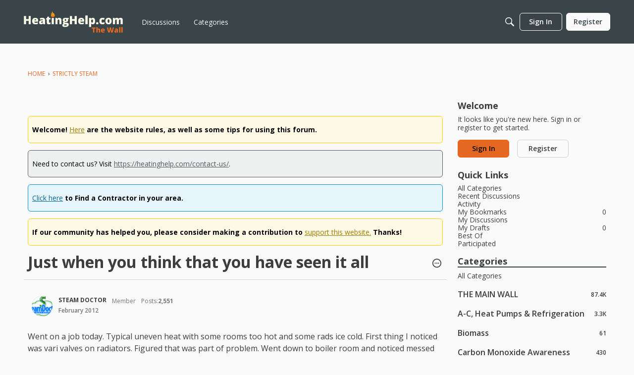

--- FILE ---
content_type: text/html; charset=utf-8
request_url: https://www.google.com/recaptcha/api2/aframe
body_size: 267
content:
<!DOCTYPE HTML><html><head><meta http-equiv="content-type" content="text/html; charset=UTF-8"></head><body><script nonce="eTAmJBqhIAd32NP3wXgO2g">/** Anti-fraud and anti-abuse applications only. See google.com/recaptcha */ try{var clients={'sodar':'https://pagead2.googlesyndication.com/pagead/sodar?'};window.addEventListener("message",function(a){try{if(a.source===window.parent){var b=JSON.parse(a.data);var c=clients[b['id']];if(c){var d=document.createElement('img');d.src=c+b['params']+'&rc='+(localStorage.getItem("rc::a")?sessionStorage.getItem("rc::b"):"");window.document.body.appendChild(d);sessionStorage.setItem("rc::e",parseInt(sessionStorage.getItem("rc::e")||0)+1);localStorage.setItem("rc::h",'1769783238015');}}}catch(b){}});window.parent.postMessage("_grecaptcha_ready", "*");}catch(b){}</script></body></html>

--- FILE ---
content_type: application/javascript; charset=utf-8
request_url: https://fundingchoicesmessages.google.com/f/AGSKWxVVrbRKAzc_eK_8TdOKxpDPQyy9OknKdBGj7qnoMoNM7f_xOk4g_CmfN1JOsY3WIAyUPT9wvZW1J5Y5WC8Qu36UHr-MG5iRrdQJRQIX9VpyRHEe9yCV9eJjbs9PL4jhNimJtgOJ18XDjZxPcdcFe40nPW4LvnBtMAtJ57gtT9oO0SXTfdC_2ZiN2eoB/_/google-adwords-ads3.htm/mbn_ad._ad_leaderboard.-banner-ad-
body_size: -1285
content:
window['3995abac-f048-4f94-8c00-ad843ee97df1'] = true;